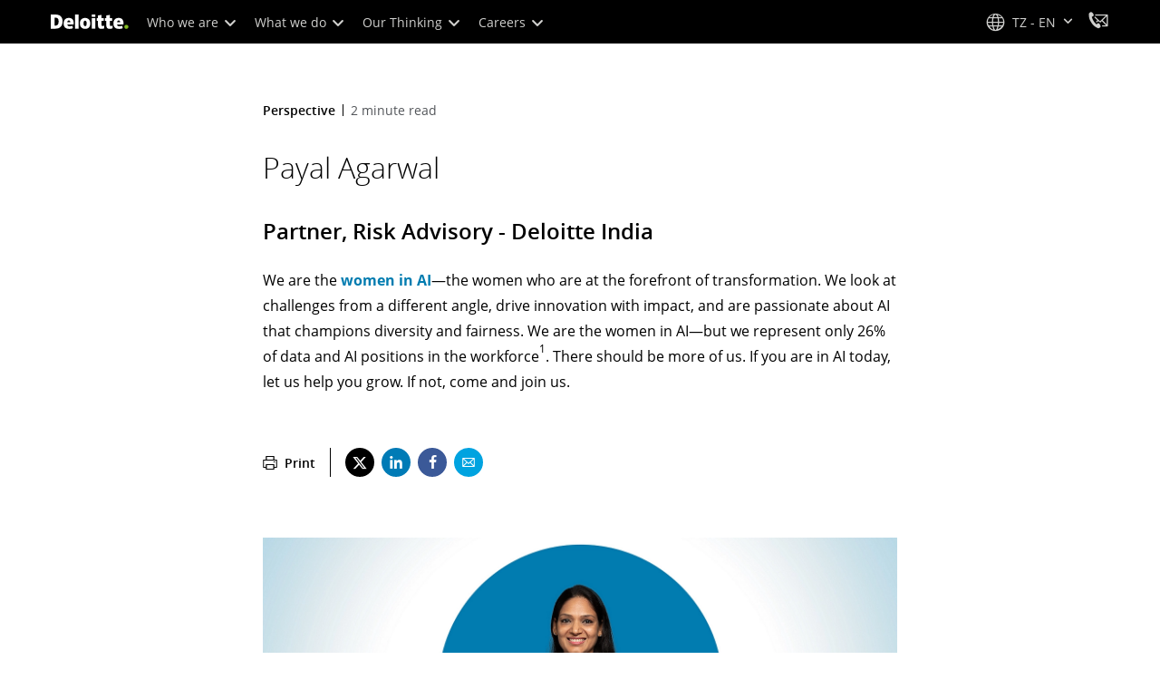

--- FILE ---
content_type: application/x-javascript;charset=utf-8
request_url: https://sstats.deloitte.com/id?d_visid_ver=5.5.0&d_fieldgroup=A&mcorgid=5742550D515CABFF0A490D44%40AdobeOrg&mid=34569276218467200432635298887999536200&ts=1769353296562
body_size: -35
content:
{"mid":"34569276218467200432635298887999536200"}